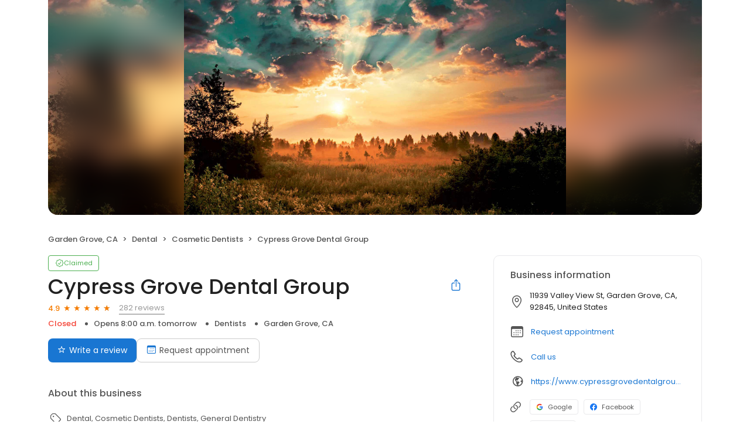

--- FILE ---
content_type: application/javascript
request_url: https://d3cnqzq0ivprch.cloudfront.net/profiles/production/20260123/paid/_next/static/chunks/app/error-30a1bc10655de38e.js
body_size: 5171
content:
(self.webpackChunk_N_E=self.webpackChunk_N_E||[]).push([[7601],{3434:function(e,t,C){Promise.resolve().then(C.bind(C,37566))},37566:function(e,t,C){"use strict";C.r(t),C.d(t,{default:function(){return u}});var n=C(57437),o=C(2265),i=C(40718),r=C.n(i),s=C(96625),a=C.n(s),l=()=>(0,n.jsxs)("svg",{xmlns:"http://www.w3.org/2000/svg",width:"108",height:"86",viewBox:"0 0 108 86",fill:"none",children:[(0,n.jsx)("rect",{x:"61.4366",y:"45.46",width:"40.8501",height:"22.5751",rx:"3.27338",transform:"rotate(-25 61.4366 45.46)",stroke:"#1976D2",strokeWidth:"3.76251"}),(0,n.jsx)("path",{d:"M76.9898 54.6169L76.8943 54.4075L73.773 55.8303C72.8676 56.243 72.1392 55.9876 71.745 55.1228C71.5756 54.7512 71.5242 54.4237 71.5105 53.6956C71.5134 52.3234 71.6735 50.3654 71.9349 48.9162C72.2111 47.4276 72.6436 46.7653 73.6435 46.3095C74.9339 45.7213 76.06 46.0076 76.5312 47.0413L78.4283 51.2031L78.5431 51.1507C79.1715 50.8643 79.7739 51.1119 80.0604 51.7402C80.3437 52.3618 80.1305 52.9323 79.4886 53.2249L79.3738 53.2772L79.4693 53.4867C79.8357 54.2906 79.5828 55.0424 78.8261 55.3874C78.0762 55.7292 77.3593 55.4277 76.9898 54.6169ZM73.7733 53.325L75.9488 52.3334L74.2395 48.5837L74.1179 48.6391C74.0162 49.4363 73.7745 52.737 73.761 53.298L73.7733 53.325Z",fill:"#1976D2"}),(0,n.jsx)("path",{d:"M80.755 49.1551L80.5055 48.6079C79.2582 45.8716 79.9444 43.4209 82.2888 42.3522C84.6467 41.2774 86.8643 42.3473 88.1332 45.1308L88.3826 45.6781C89.6238 48.4008 88.9223 50.9074 86.5982 51.9669C84.2673 53.0294 82.0238 51.9386 80.755 49.1551ZM83.184 47.395L83.4273 47.9288C84.1387 49.4894 84.9543 50.1866 85.6772 49.8571C86.3934 49.5306 86.4094 48.438 85.7041 46.8909L85.4608 46.3572C84.7586 44.8168 83.9425 44.1362 83.2196 44.4657C82.4899 44.7983 82.4787 45.8479 83.184 47.395Z",fill:"#1976D2"}),(0,n.jsx)("path",{d:"M95.9817 45.9595L95.8862 45.75L92.7649 47.1729C91.8596 47.5856 91.1312 47.3301 90.7369 46.4653C90.5676 46.0938 90.5162 45.7663 90.5025 45.0381C90.5053 43.666 90.6654 41.708 90.9269 40.2587C91.203 38.7701 91.6355 38.1079 92.6354 37.6521C93.9259 37.0638 95.0519 37.3502 95.5231 38.3839L97.4203 42.5456L97.5351 42.4933C98.1634 42.2069 98.7659 42.4545 99.0523 43.0828C99.3357 43.7044 99.1224 44.2748 98.4806 44.5674L98.3657 44.6198L98.4612 44.8292C98.8277 45.6332 98.5747 46.385 97.818 46.7299C97.0681 47.0718 96.3513 46.7702 95.9817 45.9595ZM92.7653 44.6676L94.9408 43.6759L93.2315 39.9263L93.1099 39.9817C93.0081 40.7788 92.7665 44.0795 92.753 44.6406L92.7653 44.6676Z",fill:"#1976D2"}),(0,n.jsx)("path",{d:"M55.391 21.055C57.1918 21.055 58.8829 21.3828 60.4641 22.0386C62.0454 22.6943 63.4399 23.5577 64.6478 24.6288C65.8557 25.6998 66.8001 26.9021 67.4809 28.2354C68.1837 29.5469 68.5351 30.8803 68.5351 32.2355C68.5351 33.7 68.0519 35.1317 67.0856 36.5306C66.1412 37.9077 64.8126 39.1427 63.0995 40.2356C61.4085 41.3066 59.4429 42.1263 57.2028 42.6946L57.5322 44.9898C57.9934 48.6401 57.8617 51.8205 57.1369 54.5309C56.4341 57.2195 55.3141 59.5036 53.7768 61.3835C52.2614 63.2633 50.5154 64.7933 48.5389 65.9737C46.5623 67.1322 44.5309 67.9956 42.4445 68.5639C40.3801 69.1322 38.4475 69.471 36.6466 69.5803V81.7444C36.6466 82.4876 36.5038 83.1324 36.2183 83.6789C35.9548 84.2253 35.3289 84.6734 34.3406 85.0232C32.6935 85.5696 30.9255 85.8866 29.0368 85.974C27.1701 86.0614 25.2814 85.9303 23.3707 85.5805C21.482 85.2527 19.6701 84.7499 17.9352 84.0723C16.2002 83.3947 14.6519 82.5641 13.2903 81.5805C11.9286 80.6187 10.8635 79.5367 10.0948 78.3345C9.80931 77.9192 9.60067 77.4711 9.4689 76.9902C9.33713 76.5094 9.31517 76.0285 9.40302 75.5476C9.51283 75.0667 9.78735 74.6186 10.2266 74.2033C12.9279 71.6459 15.3876 68.9355 17.6057 66.0721C19.8458 63.2086 21.8663 60.2359 23.6672 57.1539C25.49 54.0719 27.1262 50.9243 28.5756 47.7111C24.4688 47.2521 20.6474 46.0717 17.1116 44.1701C13.5758 42.2684 10.5011 39.8421 7.88766 36.8913C5.29617 33.9186 3.31961 30.5742 1.95798 26.8583C0.618313 23.1424 0.0802502 19.2298 0.343791 15.1205C0.365753 14.4866 0.475562 13.8199 0.673218 13.1204C0.870874 12.421 1.24422 11.8526 1.79327 11.4155C2.36427 10.9565 3.2098 10.7597 4.32985 10.8253C8.08531 11.1095 11.8078 11.8199 15.4974 12.9565C19.2089 14.0713 22.7887 15.503 26.2367 17.2516C29.6847 19.0003 32.9131 20.9675 35.9219 23.1534C38.9306 25.3392 41.6319 27.6234 44.0257 30.0059C44.9262 27.9294 45.9364 26.2354 47.0565 24.9239C48.1985 23.5905 49.4613 22.6178 50.8449 22.0058C52.2504 21.3719 53.7658 21.055 55.391 21.055ZM55.6874 25.7764C54.3917 25.7764 53.3046 26.0059 52.4261 26.4649C51.5476 26.9239 50.779 27.6015 50.1201 28.4977C49.4613 29.3939 48.8134 30.4977 48.1765 31.8092C47.6275 32.9021 47.0455 33.7218 46.4306 34.2683C45.8376 34.7929 45.003 35.0552 43.9269 35.0552C43.2681 35.0552 42.6641 34.8912 42.1151 34.5634C41.588 34.2136 40.984 33.7 40.3032 33.0224C38.4145 31.077 36.2074 29.1644 33.6818 27.2846C31.1561 25.4048 28.389 23.678 25.3802 22.1042C22.3934 20.5085 19.2309 19.1533 15.8927 18.0385C12.5765 16.9238 9.1834 16.1478 5.71344 15.7106C5.29617 15.6669 5.08753 15.8527 5.08753 16.268C5.10949 20.1369 5.81227 23.7217 7.19586 27.0223C8.60141 30.301 10.545 33.1754 13.0267 35.6454C15.5304 38.0935 18.4403 40.017 21.7565 41.4159C25.0947 42.8149 28.7294 43.558 32.6605 43.6455C33.4292 43.6673 33.9453 43.9515 34.2088 44.498C34.4943 45.0444 34.4834 45.6892 34.1759 46.4324C32.6605 50.039 30.9585 53.5691 29.0698 57.0227C27.1811 60.4763 25.0508 63.7988 22.6789 66.9901C20.307 70.1814 17.6387 73.1978 14.6738 76.0394C14.4103 76.258 14.4323 76.5312 14.7397 76.8591C15.5523 77.6897 16.5735 78.4438 17.8034 79.1214C19.0333 79.8209 20.3949 80.3892 21.8883 80.8264C23.3817 81.2635 24.93 81.5368 26.5332 81.6461C28.1584 81.7553 29.7726 81.6679 31.3758 81.3838C31.5515 81.3619 31.6722 81.2854 31.7381 81.1543C31.826 81.045 31.8699 80.9138 31.8699 80.7608V66.3999C31.8699 65.919 32.0236 65.5256 32.3311 65.2196C32.6605 64.9136 33.0668 64.7496 33.55 64.7278C35.0653 64.6403 36.7454 64.4436 38.5902 64.1376C40.435 63.8316 42.2578 63.2961 44.0587 62.531C45.8596 61.7441 47.4737 60.6403 48.9013 59.2195C50.3288 57.7768 51.4159 55.908 52.1626 53.6128C52.9312 51.3177 53.1728 48.4871 52.8873 45.1209L52.4591 40.2356C52.4151 39.7766 52.5469 39.3831 52.8544 39.0552C53.1838 38.7274 53.5901 38.5416 54.0732 38.4979C57.2797 38.0388 59.6955 37.1973 61.3206 35.9732C62.9678 34.7273 63.7913 33.4814 63.7913 32.2355C63.7913 31.2081 63.4399 30.2026 62.7372 29.219C62.0344 28.2354 61.0681 27.4157 59.8382 26.76C58.6303 26.1042 57.2467 25.7764 55.6874 25.7764ZM49.5272 24.9239C47.5726 20.5522 45.3325 16.8254 42.8069 13.7434C40.2813 10.6614 37.3494 8.03837 34.0112 5.87441C33.7696 5.7214 33.517 5.69954 33.2535 5.80883C33.0119 5.89627 32.8692 6.08206 32.8252 6.36622C32.1444 9.14222 31.7491 11.8854 31.6393 14.5959C31.5515 17.3063 31.804 20.1479 32.397 23.1206L27.225 20.6943C26.8297 17.6997 26.7748 14.7598 27.0603 11.8745C27.3458 8.96735 27.9058 6.01649 28.7404 3.0219C29.0917 1.64483 29.8275 0.726787 30.9475 0.267764C32.0676 -0.19126 33.2645 -0.0601102 34.5383 0.661212C38.8208 3.10934 42.5543 6.19135 45.7388 9.90726C48.9452 13.6013 51.6904 18.0932 53.9744 23.3829L49.5272 24.9239ZM57.8617 33.0879C57.2906 33.0879 56.8075 32.8912 56.4122 32.4978C56.0169 32.1043 55.8192 31.6344 55.8192 31.0879C55.8192 30.5415 56.0169 30.0715 56.4122 29.6781C56.8075 29.2627 57.2906 29.0551 57.8617 29.0551C58.3887 29.0551 58.8499 29.2627 59.2452 29.6781C59.6625 30.0715 59.8712 30.5415 59.8712 31.0879C59.8712 31.6344 59.6625 32.1043 59.2452 32.4978C58.8499 32.8912 58.3887 33.0879 57.8617 33.0879ZM63.3631 37.3503L65.5373 30.5305L76.4084 35.1208C76.9794 35.3612 77.3527 35.7109 77.5284 36.17C77.7041 36.629 77.7261 37.0989 77.5943 37.5798C77.4625 38.0607 77.199 38.4541 76.8037 38.7602C76.4084 39.0443 75.9362 39.1427 75.3871 39.0552L63.3631 37.3503Z",fill:"#1976D2"})]}),c=C(89754),h=C(36723);let d=e=>{let{meta:t}=e;return(0,n.jsxs)(n.Fragment,{children:[(0,n.jsx)("header",{className:a().header,children:(0,n.jsx)("div",{className:"container",children:t.logoURL&&(0,n.jsx)("img",{src:t.logoURL,alt:t.name,height:32})})}),(0,n.jsx)("section",{className:(0,h.cx)(a().banner,"container"),children:(0,n.jsxs)("div",{className:a().contentGroup,children:[(0,n.jsx)(l,{}),(0,n.jsx)("h1",{children:"Whoops — that page has flown the coop!"}),(0,n.jsxs)("div",{children:[(0,n.jsx)("p",{children:"The page you were searching for has gone missing."}),(0,n.jsx)("p",{children:"You can return to the home page by clicking below."})]}),(0,n.jsx)(c.Z,{href:t.homePageUrl,type:"link",size:"lg",children:"Go back home"})]})})]})};function u(e){let{error:t}=e,C=window.location.hostname,i=(0,h.Hd)(C),[r,s]=(0,o.useState)({logoURL:"",name:"Business Logo",homePageUrl:"/"});if((0,o.useEffect)(()=>{i&&fetch("".concat("http://armor.birdeye.internal","/resources/v1/api/domain?dname=").concat(C),{headers:{accept:"application/json","content-type":"application/json","x-request-source":"PUBLIC-FORM"}}).then(e=>e.json()).then(e=>{s(t=>({...t,...e}))})},[i,C]),(0,o.useEffect)(()=>{fetch("/profile-api/logger",{method:"POST",headers:{"Content-Type":"application/json"},body:JSON.stringify({url:window.location.href,error:t})})},[t]),i)return(0,n.jsx)(d,{meta:r});let a=C.includes("birdeye.com")?"https://reviews.birdeye.com/":"https://".concat(C);return(0,n.jsx)(d,{meta:{logoURL:"https://cdn2.birdeye.com/profiles/images/birdeye-logo.svg",name:"Birdeye logo",homePageUrl:a}})}d.propTypes={meta:r().object.isRequired}},89754:function(e,t,C){"use strict";var n=C(57437),o=C(36723),i=C(40718),r=C.n(i),s=C(36718),a=C.n(s);let l=e=>{let{variant:t,ghost:C,size:i,className:r,fullWidth:s,active:l}=e,c={type:"button",...e,className:(0,o.cx)(a().btn,a()[t||"primary"],{[a().ghost]:C,[a().fullWidth]:s,[a().active]:l},i?a()[i]:"",r)};return("fullWidth"in c&&delete c.fullWidth,"ghost"in c&&delete c.ghost,"active"in c&&delete c.active,"link"===c.type)?(0,n.jsx)("a",{...c}):(0,n.jsx)("button",{...c})};l.propTypes={onClick:r().func,size:r().oneOf(["sm","md","lg"]),ghost:r().bool,variant:r().oneOf(["primary","default"]),type:r().oneOf(["button","link","submit"]),fullWidth:r().bool,disabled:r().bool,active:r().bool},t.Z=l},96625:function(e){e.exports={header:"ErrorPage_header__BICcB",banner:"ErrorPage_banner__OJ_Ap",contentGroup:"ErrorPage_contentGroup__xaWHK"}},36718:function(e){e.exports={btn:"Button_btn__srC34",primary:"Button_primary__wk3lI",default:"Button_default__9emnz",active:"Button_active__mIO91",ghost:"Button_ghost__zazjh",md:"Button_md__1tyPD",lg:"Button_lg__TitZG",fullWidth:"Button_fullWidth__NoTQZ"}}},function(e){e.O(0,[5585,7732,810,7626,2971,2117,1744],function(){return e(e.s=3434)}),_N_E=e.O()}]);